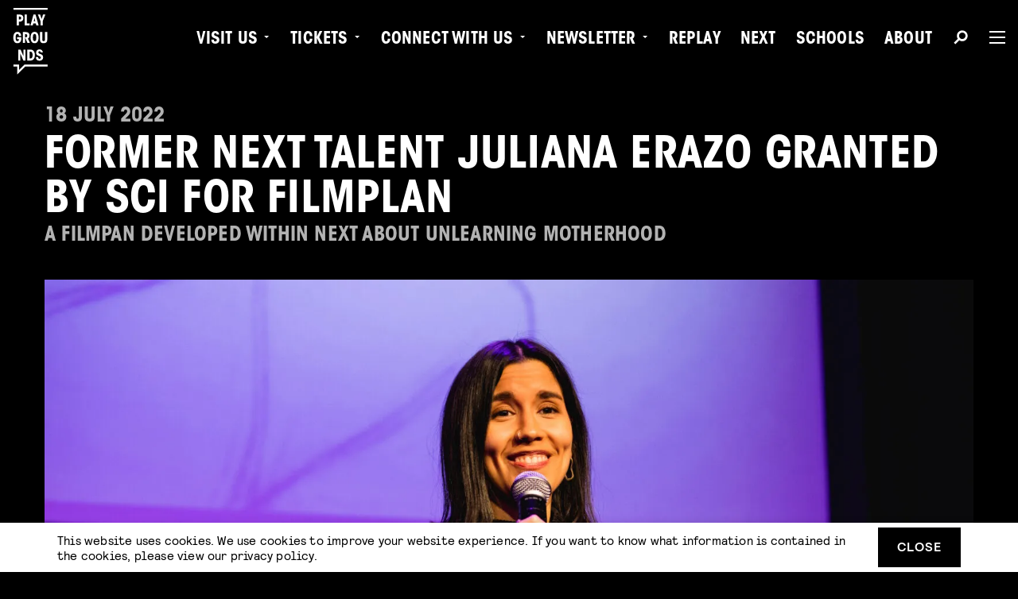

--- FILE ---
content_type: text/html; charset=UTF-8
request_url: https://weareplaygrounds.nl/former-next-talent-juliana-erazo-granted-by-sci-for-filmplan/
body_size: 12017
content:
<!doctype html><html class="no-js" lang="en"><head> <script type="text/javascript">
/* <![CDATA[ */
var gform;gform||(document.addEventListener("gform_main_scripts_loaded",function(){gform.scriptsLoaded=!0}),document.addEventListener("gform/theme/scripts_loaded",function(){gform.themeScriptsLoaded=!0}),window.addEventListener("DOMContentLoaded",function(){gform.domLoaded=!0}),gform={domLoaded:!1,scriptsLoaded:!1,themeScriptsLoaded:!1,isFormEditor:()=>"function"==typeof InitializeEditor,callIfLoaded:function(o){return!(!gform.domLoaded||!gform.scriptsLoaded||!gform.themeScriptsLoaded&&!gform.isFormEditor()||(gform.isFormEditor()&&console.warn("The use of gform.initializeOnLoaded() is deprecated in the form editor context and will be removed in Gravity Forms 3.1."),o(),0))},initializeOnLoaded:function(o){gform.callIfLoaded(o)||(document.addEventListener("gform_main_scripts_loaded",()=>{gform.scriptsLoaded=!0,gform.callIfLoaded(o)}),document.addEventListener("gform/theme/scripts_loaded",()=>{gform.themeScriptsLoaded=!0,gform.callIfLoaded(o)}),window.addEventListener("DOMContentLoaded",()=>{gform.domLoaded=!0,gform.callIfLoaded(o)}))},hooks:{action:{},filter:{}},addAction:function(o,r,e,t){gform.addHook("action",o,r,e,t)},addFilter:function(o,r,e,t){gform.addHook("filter",o,r,e,t)},doAction:function(o){gform.doHook("action",o,arguments)},applyFilters:function(o){return gform.doHook("filter",o,arguments)},removeAction:function(o,r){gform.removeHook("action",o,r)},removeFilter:function(o,r,e){gform.removeHook("filter",o,r,e)},addHook:function(o,r,e,t,n){null==gform.hooks[o][r]&&(gform.hooks[o][r]=[]);var d=gform.hooks[o][r];null==n&&(n=r+"_"+d.length),gform.hooks[o][r].push({tag:n,callable:e,priority:t=null==t?10:t})},doHook:function(r,o,e){var t;if(e=Array.prototype.slice.call(e,1),null!=gform.hooks[r][o]&&((o=gform.hooks[r][o]).sort(function(o,r){return o.priority-r.priority}),o.forEach(function(o){"function"!=typeof(t=o.callable)&&(t=window[t]),"action"==r?t.apply(null,e):e[0]=t.apply(null,e)})),"filter"==r)return e[0]},removeHook:function(o,r,t,n){var e;null!=gform.hooks[o][r]&&(e=(e=gform.hooks[o][r]).filter(function(o,r,e){return!!(null!=n&&n!=o.tag||null!=t&&t!=o.priority)}),gform.hooks[o][r]=e)}});
/* ]]> */
</script>
<meta charset="utf-8"/><meta http-equiv="x-ua-compatible" content="ie=edge"><meta name="viewport" content="width=device-width, initial-scale=1.0"><link rel="shortcut icon" href="https://weareplaygrounds.nl/content/themes/playgrounds/public/assets/img/favicons/favicon.ico"><link rel="icon" sizes="16x16 32x32 64x64" href="https://weareplaygrounds.nl/content/themes/playgrounds/public/assets/img/favicons/favicon.ico"><link rel="icon" type="image/png" sizes="196x196" href="https://weareplaygrounds.nl/content/themes/playgrounds/public/assets/img/favicons/favicon-192.png"><link rel="icon" type="image/png" sizes="160x160" href="https://weareplaygrounds.nl/content/themes/playgrounds/public/assets/img/favicons/favicon-160.png"><link rel="icon" type="image/png" sizes="96x96" href="https://weareplaygrounds.nl/content/themes/playgrounds/public/assets/img/favicons/favicon-96.png"><link rel="icon" type="image/png" sizes="64x64" href="https://weareplaygrounds.nl/content/themes/playgrounds/public/assets/img/favicons/favicon-64.png"><link rel="icon" type="image/png" sizes="32x32" href="https://weareplaygrounds.nl/content/themes/playgrounds/public/assets/img/favicons/favicon-32.png"><link rel="icon" type="image/png" sizes="16x16" href="https://weareplaygrounds.nl/content/themes/playgrounds/public/assets/img/favicons/favicon-16.png"><link rel="apple-touch-icon" href="https://weareplaygrounds.nl/content/themes/playgrounds/public/assets/img/favicons/favicon-57.png"><link rel="apple-touch-icon" sizes="114x114" href="https://weareplaygrounds.nl/content/themes/playgrounds/public/assets/img/favicons/favicon-114.png"><link rel="apple-touch-icon" sizes="72x72" href="https://weareplaygrounds.nl/content/themes/playgrounds/public/assets/img/favicons/favicon-72.png"><link rel="apple-touch-icon" sizes="144x144" href="https://weareplaygrounds.nl/content/themes/playgrounds/public/assets/img/favicons/favicon-144.png"><link rel="apple-touch-icon" sizes="60x60" href="https://weareplaygrounds.nl/content/themes/playgrounds/public/assets/img/favicons/favicon-60.png"><link rel="apple-touch-icon" sizes="120x120" href="https://weareplaygrounds.nl/content/themes/playgrounds/public/assets/img/favicons/favicon-120.png"><link rel="apple-touch-icon" sizes="76x76" href="https://weareplaygrounds.nl/content/themes/playgrounds/public/assets/img/favicons/favicon-76.png"><link rel="apple-touch-icon" sizes="152x152" href="https://weareplaygrounds.nl/content/themes/playgrounds/public/assets/img/favicons/favicon-152.png"><link rel="apple-touch-icon" sizes="180x180" href="https://weareplaygrounds.nl/content/themes/playgrounds/public/assets/img/favicons/favicon-180.png"><meta name="msapplication-TileColor" content="#FFFFFF"><meta name="msapplication-TileImage" content="https://weareplaygrounds.nl/content/themes/playgrounds/public/assets/img/favicons/favicon-144.png"><meta name="msapplication-config" content="https://weareplaygrounds.nl/content/themes/playgrounds/public/assets/img/favicons/browserconfig.xml"><meta name='robots' content='index, follow, max-image-preview:large, max-snippet:-1, max-video-preview:-1' /><!-- This site is optimized with the Yoast SEO plugin v26.7 - https://yoast.com/wordpress/plugins/seo/ --><title>FORMER NEXT TALENT JULIANA ERAZO GRANTED BY SCI FOR FILMPLAN - Playgrounds</title><link rel="canonical" href="https://weareplaygrounds.nl/former-next-talent-juliana-erazo-granted-by-sci-for-filmplan/" /><meta property="og:locale" content="en_US" /><meta property="og:type" content="article" /><meta property="og:title" content="FORMER NEXT TALENT JULIANA ERAZO GRANTED BY SCI FOR FILMPLAN - Playgrounds" /><meta property="og:url" content="https://weareplaygrounds.nl/former-next-talent-juliana-erazo-granted-by-sci-for-filmplan/" /><meta property="og:site_name" content="Playgrounds" /><meta property="article:publisher" content="https://www.facebook.com/playgroundsfestival/" /><meta property="article:published_time" content="2022-07-18T09:06:58+00:00" /><meta property="og:image" content="https://weareplaygrounds.nl/content/uploads/2018/02/logo.png" /><meta property="og:image:width" content="512" /><meta property="og:image:height" content="512" /><meta property="og:image:type" content="image/png" /><meta name="author" content="Milou" /><meta name="twitter:card" content="summary_large_image" /><meta name="twitter:creator" content="@playgroundsfest" /><meta name="twitter:site" content="@playgroundsfest" /><meta name="twitter:label1" content="Written by" /><meta name="twitter:data1" content="Milou" /><script type="application/ld+json" class="yoast-schema-graph">{"@context":"https://schema.org","@graph":[{"@type":"Article","@id":"https://weareplaygrounds.nl/former-next-talent-juliana-erazo-granted-by-sci-for-filmplan/#article","isPartOf":{"@id":"https://weareplaygrounds.nl/former-next-talent-juliana-erazo-granted-by-sci-for-filmplan/"},"author":{"name":"Milou","@id":"https://weareplaygrounds.nl/#/schema/person/6d99a3b740f872f7b3618a9c9eae667e"},"headline":"FORMER NEXT TALENT JULIANA ERAZO GRANTED BY SCI FOR FILMPLAN","datePublished":"2022-07-18T09:06:58+00:00","mainEntityOfPage":{"@id":"https://weareplaygrounds.nl/former-next-talent-juliana-erazo-granted-by-sci-for-filmplan/"},"wordCount":10,"publisher":{"@id":"https://weareplaygrounds.nl/#organization"},"articleSection":["News","Explore"],"inLanguage":"en-US"},{"@type":"WebPage","@id":"https://weareplaygrounds.nl/former-next-talent-juliana-erazo-granted-by-sci-for-filmplan/","url":"https://weareplaygrounds.nl/former-next-talent-juliana-erazo-granted-by-sci-for-filmplan/","name":"FORMER NEXT TALENT JULIANA ERAZO GRANTED BY SCI FOR FILMPLAN - Playgrounds","isPartOf":{"@id":"https://weareplaygrounds.nl/#website"},"datePublished":"2022-07-18T09:06:58+00:00","breadcrumb":{"@id":"https://weareplaygrounds.nl/former-next-talent-juliana-erazo-granted-by-sci-for-filmplan/#breadcrumb"},"inLanguage":"en-US","potentialAction":[{"@type":"ReadAction","target":["https://weareplaygrounds.nl/former-next-talent-juliana-erazo-granted-by-sci-for-filmplan/"]}]},{"@type":"BreadcrumbList","@id":"https://weareplaygrounds.nl/former-next-talent-juliana-erazo-granted-by-sci-for-filmplan/#breadcrumb","itemListElement":[{"@type":"ListItem","position":1,"name":"Home","item":"https://weareplaygrounds.nl/"},{"@type":"ListItem","position":2,"name":"FORMER NEXT TALENT JULIANA ERAZO GRANTED BY SCI FOR FILMPLAN"}]},{"@type":"WebSite","@id":"https://weareplaygrounds.nl/#website","url":"https://weareplaygrounds.nl/","name":"Playgrounds","description":"Imagine Everything","publisher":{"@id":"https://weareplaygrounds.nl/#organization"},"potentialAction":[{"@type":"SearchAction","target":{"@type":"EntryPoint","urlTemplate":"https://weareplaygrounds.nl/?s={search_term_string}"},"query-input":{"@type":"PropertyValueSpecification","valueRequired":true,"valueName":"search_term_string"}}],"inLanguage":"en-US"},{"@type":"Organization","@id":"https://weareplaygrounds.nl/#organization","name":"Playgrounds","url":"https://weareplaygrounds.nl/","logo":{"@type":"ImageObject","inLanguage":"en-US","@id":"https://weareplaygrounds.nl/#/schema/logo/image/","url":"https://weareplaygrounds.nl/content/uploads/2018/02/logo.png","contentUrl":"https://weareplaygrounds.nl/content/uploads/2018/02/logo.png","width":512,"height":512,"caption":"Playgrounds"},"image":{"@id":"https://weareplaygrounds.nl/#/schema/logo/image/"},"sameAs":["https://www.facebook.com/playgroundsfestival/","https://x.com/playgroundsfest","https://www.instagram.com/playgrounds_festival/"]},{"@type":"Person","@id":"https://weareplaygrounds.nl/#/schema/person/6d99a3b740f872f7b3618a9c9eae667e","name":"Milou","image":{"@type":"ImageObject","inLanguage":"en-US","@id":"https://weareplaygrounds.nl/#/schema/person/image/","url":"https://secure.gravatar.com/avatar/2bcf265b92bc9336036f53f0caa006b553165322f9025fec147e8d312dac3937?s=96&d=mm&r=g","contentUrl":"https://secure.gravatar.com/avatar/2bcf265b92bc9336036f53f0caa006b553165322f9025fec147e8d312dac3937?s=96&d=mm&r=g","caption":"Milou"}}]}</script><!-- / Yoast SEO plugin. --><link rel='dns-prefetch' href='//weareplaygrounds.nl' /><link rel='dns-prefetch' href='//www.googletagmanager.com' /><link rel="alternate" title="oEmbed (JSON)" type="application/json+oembed" href="https://weareplaygrounds.nl/wp-json/oembed/1.0/embed?url=https%3A%2F%2Fweareplaygrounds.nl%2Fformer-next-talent-juliana-erazo-granted-by-sci-for-filmplan%2F" /><link rel="alternate" title="oEmbed (XML)" type="text/xml+oembed" href="https://weareplaygrounds.nl/wp-json/oembed/1.0/embed?url=https%3A%2F%2Fweareplaygrounds.nl%2Fformer-next-talent-juliana-erazo-granted-by-sci-for-filmplan%2F&#038;format=xml" /><style id='wp-img-auto-sizes-contain-inline-css' type='text/css'>
img:is([sizes=auto i],[sizes^="auto," i]){contain-intrinsic-size:3000px 1500px}
/*# sourceURL=wp-img-auto-sizes-contain-inline-css */
</style><link rel='stylesheet' id='wpmf-gallery-popup-style-css' href='https://weareplaygrounds.nl/content/plugins/wp-media-folder/assets/css/display-gallery/magnific-popup.css?ver=0.9.9' type='text/css' media='all' /><link rel='stylesheet' id='wpmf-gallery-style-css' href='https://weareplaygrounds.nl/content/plugins/wp-media-folder/assets/css/display-gallery/style-display-gallery.css?ver=6.1.9' type='text/css' media='all' /><link rel='stylesheet' id='wpmf-slick-style-css' href='https://weareplaygrounds.nl/content/plugins/wp-media-folder/assets/js/slick/slick.css?ver=6.1.9' type='text/css' media='all' /><link rel='stylesheet' id='wpmf-slick-theme-style-css' href='https://weareplaygrounds.nl/content/plugins/wp-media-folder/assets/js/slick/slick-theme.css?ver=6.1.9' type='text/css' media='all' /><link rel='stylesheet' id='css-css' href='https://weareplaygrounds.nl/content/themes/playgrounds/public/css/app.css?ver=2.1.23' type='text/css' media='' /><script type="text/javascript" src="https://weareplaygrounds.nl/wordpress/wp-includes/js/jquery/jquery.min.js?ver=3.7.1" id="jquery-core-js"></script><link rel="https://api.w.org/" href="https://weareplaygrounds.nl/wp-json/" /><link rel="alternate" title="JSON" type="application/json" href="https://weareplaygrounds.nl/wp-json/wp/v2/posts/13899" /><link rel="EditURI" type="application/rsd+xml" title="RSD" href="https://weareplaygrounds.nl/wordpress/xmlrpc.php?rsd" /><link rel='shortlink' href='https://weareplaygrounds.nl/?p=13899' /><meta name="generator" content="Site Kit by Google 1.170.0" /><!-- Google Tag Manager snippet added by Site Kit --><script type="text/javascript">
/* <![CDATA[ */

			( function( w, d, s, l, i ) {
				w[l] = w[l] || [];
				w[l].push( {'gtm.start': new Date().getTime(), event: 'gtm.js'} );
				var f = d.getElementsByTagName( s )[0],
					j = d.createElement( s ), dl = l != 'dataLayer' ? '&l=' + l : '';
				j.async = true;
				j.src = 'https://www.googletagmanager.com/gtm.js?id=' + i + dl;
				f.parentNode.insertBefore( j, f );
			} )( window, document, 'script', 'dataLayer', 'GTM-TMJ27TV' );
			
/* ]]> */
</script><!-- End Google Tag Manager snippet added by Site Kit --><script>
	var $ = jQuery.noConflict();
var HOME_URL = "https://weareplaygrounds.nl";
var TEMPLATE_DIR_URI = "https://weareplaygrounds.nl/content/themes/playgrounds";
</script><script>


// Facebook pixel
!function(f,b,e,v,n,t,s)
{if(f.fbq)return;n=f.fbq=function(){n.callMethod?
n.callMethod.apply(n,arguments):n.queue.push(arguments)};
if(!f._fbq)f._fbq=n;n.push=n;n.loaded=!0;n.version='2.0';
n.queue=[];t=b.createElement(e);t.async=!0;
t.src=v;s=b.getElementsByTagName(e)[0];
s.parentNode.insertBefore(t,s)}(window,document,'script',
'https://connect.facebook.net/en_US/fbevents.js');
    fbq('init', '243669062684952');
fbq('track', 'PageView');

</script><noscript><img height="1" width="1" src="https://www.facebook.com/tr?id=243669062684952&ev=PageView&noscript=1"/></noscript><style type="text/css">

  [data-custom-colors],
  [data-custom-colors] [data-custom-bg-color] {
    background: var(--sb-background-color) !important;
  }
  [data-custom-colors] [data-custom-font-color],
  [data-custom-colors] [data-custom-font-color] a:not(.button),
  [data-custom-colors] [data-custom-font-color] .button.v_transparent {
    color: var(--sb-text-color) !important;
  }
  [data-custom-colors] [data-custom-font-color] a:not(.button) {
    color: var(--sb-text-color) !important;
  }

</style></head><body class="wp-singular post-template-default single single-post postid-13899 single-format-standard wp-theme-playgrounds 	v_scheme_dark
" data-custom-bg-color><nav data-m-type="menu-1" data-custom-font-color data-custom-bg-color><div class="sb_menu-1_container" data-custom-bg-color><div class="sb_menu-1_logo_container"><a href="https://weareplaygrounds.nl" class="sb_menu-1_logo_link" aria-label="Playgrounds"><svg class="playgrounds_logo" xmlns="http://www.w3.org/2000/svg" viewbox="0 0 375 300"><title>
							Playgrounds logo
						</title><path fill="currentColor" id="logo_top-line" d="M310.86,0H62.93V13.67H310.86Z"/><path fill="currentColor" id="logo_play" d="M127.66,54.32C123,49.93,116.5,47.67,109,47.67H86.51V127H102.8V99.35H109c7.52,0,14.1-2.26,18.71-6.65S135,81.78,135,73.51,132.32,58.71,127.66,54.32ZM115.88,81.76c-1.49,1.81-3.85,2.58-7.08,2.58h-6V62.68h6c3.2,0,5.47.71,7.08,2.45s2.37,4.43,2.37,8.38S117.37,80,115.88,81.76Zm27.81-34.09H160V112h20.79v15h-37.1Zm79.4,0h-15L186.44,127H203l3.79-15.12H225L229.1,127h16.51ZM210.84,96.93l5-25.93L221,96.93Zm48.33-1.59L240,47.67h16.73L267.38,80l10.39-32.37h16.72L275.41,95.28V127H259.12Z"/><path fill="currentColor" id="logo_grou" d="M102.75,203.15a18.82,18.82,0,0,0-1.75-8.26c-1.94-3.73-4.51-6.21-9.33-6.21-8.58,0-13,7.4-13,26.17,0,19.08,4.06,26.15,13,26.15a9.72,9.72,0,0,0,8.69-4.51c1.81-2.77,2.45-6.33,2.35-10.18H89.12v-15h30.36v15.35c0,16.62-10.62,29.37-27.77,29.37C71.33,256,62,240.57,62,214.85c0-24.66,9.88-41.18,29.71-41.18,16.6,0,26.81,11.14,27.77,29.48Zm28-28h20.57c11.24,0,18.43,2.88,21.86,7a27.18,27.18,0,0,1,6.44,18.32,29.27,29.27,0,0,1-2.35,12,21.58,21.58,0,0,1-9.33,10.41l15,31.62H164.71l-17.47-40.3c1.82,0,2.78,0,4.08-.11,2.9-.22,6-1,8-3a12.34,12.34,0,0,0,3.53-9.12c0-3.86-.74-7.16-3.74-9.65-1.72-1.48-4.4-2.13-8.36-2.13H147V254.5H130.73Zm85.53-1.51c-19.48,0-29.13,16.3-29.13,41.05l0,.16c0,24.86,9.6,41.15,29.13,41.15s29.2-16.3,29.2-41.18S235.76,173.64,216.28,173.64Zm0,67.33c-8.34,0-12.41-7.07-12.41-26.07v-.08c0-19.11,4-26.17,12.41-26.17s12.45,7.09,12.45,26.17S224.62,241,216.28,241ZM272,175.15v54c0,4,.63,6.87,2.24,8.7s4,2.79,7.61,2.79,6.13-.86,7.73-2.79,2.13-4.73,2.13-8.7v-54H308v56.71c0,7-1.7,13.06-5.91,17.25S291.33,256,281.78,256s-16.07-2.58-20.25-6.86-5.9-10.29-5.9-17.25V175.18Z"/><path fill="currentColor" id="logo_nds" d="M135.18,349.32V302.65h14.38V382H135l-22.29-50.8V382H98.29V302.65h16.52Zm75.56-35c-5.22-7.16-12.84-11.71-24.53-11.71H163.37V382h23.37c21.12,0,31.86-18,31.86-39.64C218.6,331.52,216,321.52,210.74,314.36Zm-24,52.64h-7.06V317.69h6.53c6.11,0,9.54,2.36,12,6.64s3.65,10.49,3.65,18C201.87,350.7,199.92,367,186.74,367Zm55.43-10c.21,8.26,3,12.12,10.09,12.12,6,0,9.21-3.74,9.21-9.45,0-7.15-8.57-8.88-17.16-12.19s-17.16-8.4-17.16-21.77c0-15,9.23-24.68,24.35-24.68,14.69,0,22.84,7.09,25.19,22.74H260.83c-.2-5.78-3.44-9.23-8.68-9.23s-8.26,3.85-8.26,8.69c0,7.51,8.57,8.88,17.14,12.32s17.16,8.8,17.16,23.93c0,14.89-11.15,24-26.25,24-18.13,0-26.08-9.75-26.08-26.49Z"/><path fill="currentColor" id="logo_bottom-line" d="M143.08,411.36,104,450.49V411.36H62.93V425H90.29v58.5L148.74,425H310.86V411.36Z"/></svg></a></div><div class="sb_menu-1_content_container"><div class="sb_menu-1_content_inner"><div class="sb_menu-1_menu_primary"><ul class="dropdown menu" data-dropdown-menu data-alignment="right"><li class="menu-item menu-item-type-custom menu-item-object-custom menu-item-has-children"><a href="#"  class="">
									Visit us
								</a><ul class="menu" data-custom-bg-color><li data-custom-font-color><a href="https://weareplaygrounds.nl/event/the-art-department-eindhoven-2026/" >
													The Art Department Eindhoven 2026
												</a></li><li data-custom-font-color><a href="https://weareplaygrounds.nl/event/playgrounds-international-film-festival-2026/" >
													PIFF 2026
												</a></li></ul></li><li class="menu-item menu-item-type-custom menu-item-object-custom menu-item-has-children"><a href="#"  class="">
									Tickets
								</a><ul class="menu" data-custom-bg-color><li data-custom-font-color><a href="https://plgr.nl/tadevent" >
													The Art Department Eindhoven 2026
												</a></li></ul></li><li class="menu-item menu-item-type-custom menu-item-object-custom menu-item-has-children"><a href="#"  class="">
									Connect with Us
								</a><ul class="menu" data-custom-bg-color><li data-custom-font-color><a href="https://discord.com/invite/nuQYPRCbQd" >
													Discord
												</a></li><li data-custom-font-color><a href="https://weareplaygrounds.nl/welcome-playgrounds-app/" >
													PLGR App
												</a></li></ul></li><li class="menu-item menu-item-type-custom menu-item-object-custom menu-item-has-children"><a href="#"  class="">
									Newsletter
								</a><ul class="menu" data-custom-bg-color><li data-custom-font-color><a href="https://weareplaygrounds.nl/join-our-newsletter/" >
													Newsletter Playgrounds
												</a></li><li data-custom-font-color><a href="https://weareplaygrounds.nl/join-our-plgr-next-newsletter/" >
													Newsletter Next
												</a></li></ul></li><li class="menu-item menu-item-type-custom menu-item-object-custom"><a href="https://weareplaygrounds.filmchief.com/replay/"  target="_blank" class="">
									Replay
								</a></li><li class="menu-item menu-item-type-custom menu-item-object-custom"><a href="https://weareplaygrounds.nl/next/"  class="">
									Next
								</a></li><li class="menu-item menu-item-type-post_type menu-item-object-page"><a href="https://weareplaygrounds.nl/schools/"  class="">
									Schools
								</a></li><li class="menu-item menu-item-type-post_type menu-item-object-page"><a href="https://weareplaygrounds.nl/about/"  class="">
									About
								</a></li></ul><div class="sb_menu-1_socials"><div class="sb_socials"></div></div><button class="sb_menu-1_search-btn" aria-label="Search" data-open-search-overlay data-custom-font-color><span class="sb_svg-container"><svg role="img"><use xmlns:xlink="http://www.w3.org/1999/xlink" xlink:href="https://weareplaygrounds.nl/content/themes/playgrounds/public/assets/static/symbols.svg?v=2.1.23#icon_ui_search"></use></svg></span></button><button class="sb_menu-1_hamburger-btn" aria-label="Menu" data-open-hamburger-overlay data-custom-font-color><span class="burger-icon"></span></button></div></div></div></div></nav><div class="sb_menu-1_search-overlay"><button class="sb_menu-1_search-overlay_close" aria-label="Close" data-close-search-overlay><span class="sb_svg-container"><svg role="img"><use xmlns:xlink="http://www.w3.org/1999/xlink" xlink:href="https://weareplaygrounds.nl/content/themes/playgrounds/public/assets/static/symbols.svg?v=2.1.23#icon_ui_close"></use></svg></span></button><div class="sb_menu-1_search-overlay_content"><form action="https://weareplaygrounds.nl" role="search" class="sb_menu-1_search-overlay_form"><input name="s" type="s" id="input-search" autocomplete="off" placeholder="Search"><button class="sb_btn-container" id="btn-input-search" aria-label="Search"><span class="button v_transparent v_is-icon a_padding-right-0"><span class="sb_svg-container"><svg role="img"><use xmlns:xlink="http://www.w3.org/1999/xlink" xlink:href="https://weareplaygrounds.nl/content/themes/playgrounds/public/assets/static/symbols.svg?v=2.1.23#icon_ui_search"></use></svg></span></span></button><img src="[data-uri]" class="sb_spinner"></form></div></div><div class="sb_menu-1_hamburger-overlay" data-custom-bg-color><div class="sb_menu-1_hamburger-overlay_container"><div class="sb_menu-1_hamburger-overlay_content"><div class="sb_menu-1_hamburger-overlay_content_inner"><div class="sb_menu-1_menu-overlay_primary show-for-medium"><ul class="dropdown menu" data-dropdown-menu data-alignment="right"><li class="menu-item menu-item-type-post_type menu-item-object-page"><a href="https://weareplaygrounds.nl/the-art-department/" data-custom-font-color>
									The Art Department
								</a></li><li class="menu-item menu-item-type-post_type menu-item-object-page"><a href="https://weareplaygrounds.nl/in-motion-festival/" data-custom-font-color>
									In Motion
								</a></li><li class="menu-item menu-item-type-custom menu-item-object-custom"><a href="https://replay.weareplaygrounds.nl" data-custom-font-color>
									RePlay
								</a></li><li class="menu-item menu-item-type-custom menu-item-object-custom"><a href="https://dutchgameweek.nl/" data-custom-font-color>
									Dutch Game Week
								</a></li><li class="menu-item menu-item-type-custom menu-item-object-custom"><a href="https://weareplaygrounds.nl/event/illustrada-2025/" data-custom-font-color>
									Illustrada
								</a></li><li class="menu-item menu-item-type-custom menu-item-object-custom"><a href="https://www.youtube.com/@WeArePlaygrounds" data-custom-font-color>
									Playgrounds TV
								</a></li><li class="menu-item menu-item-type-post_type menu-item-object-page"><a href="https://weareplaygrounds.nl/next/" data-custom-font-color>
									Next Talent Program &#038; Hub
								</a></li><li class="menu-item menu-item-type-custom menu-item-object-custom"><a href="https://weareplaygrounds.nl/explore/" data-custom-font-color>
									Explore
								</a></li></ul></div><div class="sb_menu-1_menu-overlay_secondary show-for-medium"><ul class="dropdown menu" data-dropdown-menu data-alignment="right"><li class="menu-item menu-item-type-post_type menu-item-object-page menu-item-home"><a href="https://weareplaygrounds.nl/" data-custom-font-color>
									Home
								</a></li><li class="menu-item menu-item-type-post_type menu-item-object-page"><a href="https://weareplaygrounds.nl/news/" data-custom-font-color>
									News
								</a></li><li class="menu-item menu-item-type-post_type menu-item-object-page"><a href="https://weareplaygrounds.nl/about/" data-custom-font-color>
									About
								</a></li><li class="menu-item menu-item-type-post_type menu-item-object-page"><a href="https://weareplaygrounds.nl/contact/" data-custom-font-color>
									Contact
								</a></li><li class="menu-item menu-item-type-post_type menu-item-object-page"><a href="https://weareplaygrounds.nl/jobs/" data-custom-font-color>
									Jobs
								</a></li><li class="menu-item menu-item-type-post_type menu-item-object-page"><a href="https://weareplaygrounds.nl/volunteers/" data-custom-font-color>
									Join as volunteer
								</a></li><li class="menu-item menu-item-type-post_type menu-item-object-page"><a href="https://weareplaygrounds.nl/press/" data-custom-font-color>
									Press
								</a></li><li class="menu-item menu-item-type-post_type menu-item-object-page"><a href="https://weareplaygrounds.nl/code-of-conduct/" data-custom-font-color>
									Code of conduct
								</a></li><li class="menu-item menu-item-type-post_type menu-item-object-page"><a href="https://weareplaygrounds.nl/terms-conditions/" data-custom-font-color>
									Terms &#038; conditions
								</a></li><li class="menu-item menu-item-type-post_type menu-item-object-page"><a href="https://weareplaygrounds.nl/privacy-statement/" data-custom-font-color>
									Privacy statement
								</a></li></ul></div><div class="sb_menu-1_menu-overlay_mobile hide-for-medium"><div class="sb_menu-1_menu-overlay_mobile_hightlighted-links"><ul></ul></div><ul class="vertical menu drilldown" data-drilldown data-auto-height="true" data-back-button="&lt;li class&#x3D;&quot;js-drilldown-back&quot;&gt;&lt;button tabindex&#x3D;&quot;0&quot;&gt;Back&lt;/button&gt;&lt;/li&gt;"><li class="menu-item menu-item-type-post_type menu-item-object-page menu-item-home"><a href="https://weareplaygrounds.nl/" data-custom-font-color>
									Home
								</a></li><li class="menu-item menu-item-type-custom menu-item-object-custom menu-item-has-children"><a href="#" data-custom-font-color>
									Visit Us
								</a><ul class="menu vertical nested"><li><a href="https://weareplaygrounds.nl/event/the-art-department-eindhoven-2026/">
													The Art Department Eindhoven 2026
												</a></li><li><a href="https://weareplaygrounds.nl/event/playgrounds-international-film-festival-2026/">
													PIFF 2026
												</a></li></ul></li><li class="menu-item menu-item-type-custom menu-item-object-custom menu-item-has-children"><a href="#" data-custom-font-color>
									Tickets
								</a><ul class="menu vertical nested"><li><a href="https://plgr.nl/tadevent">
													The Art Department Eindhoven 2026
												</a></li></ul></li><li class="menu-item menu-item-type-custom menu-item-object-custom menu-item-has-children"><a href="#" data-custom-font-color>
									Connect with Us
								</a><ul class="menu vertical nested"><li><a href="https://discord.com/invite/nuQYPRCbQd">
													Discord
												</a></li><li><a href="https://plgr.nl/playapp">
													PLGR App
												</a></li></ul></li><li class="menu-item menu-item-type-custom menu-item-object-custom"><a href="https://weareplaygrounds.nl/join-our-newsletter/" data-custom-font-color>
									Newsletter
								</a></li><li class="menu-item menu-item-type-custom menu-item-object-custom"><a href="https://weareplaygrounds.filmchief.com/replay/" data-custom-font-color>
									RePlay
								</a></li><li class="menu-item menu-item-type-custom menu-item-object-custom"><a href="https://weareplaygrounds.nl/next/" data-custom-font-color>
									Next
								</a></li><li class="menu-item menu-item-type-post_type menu-item-object-page"><a href="https://weareplaygrounds.nl/schools/" data-custom-font-color>
									Schools
								</a></li><li class="menu-item menu-item-type-post_type menu-item-object-page"><a href="https://weareplaygrounds.nl/about/" data-custom-font-color>
									About
								</a></li></ul></div></div></div></div></div><main class="sb_main-container" role="main"><section data-s-type="hero-post" class="sb_content "><div class="sb_hero_top"><div class="sb_hero_top_inner"><div class="sb_hero_top_meta"><div class="sb_hero_top_subtitle">
						18 July 2022
					</div><div class="sb_hero_top_title"><h1>FORMER NEXT TALENT JULIANA ERAZO GRANTED BY SCI FOR FILMPLAN</h1></div><div class="sb_hero_top_subtitle">
						A filmpan developed within Next about Unlearning Motherhood 
					</div></div></div></div><div class="sb_hero_image"><picture class="sb_hero_image_picture"><source srcset="https://weareplaygrounds.nl/content/uploads/2022/06/20220421_Playgrounds_WillekeMachiels_HR_181_1G1A3734-1000x667.webp 1000w, https://weareplaygrounds.nl/content/uploads/2022/06/20220421_Playgrounds_WillekeMachiels_HR_181_1G1A3734-1600x1067.webp 1600w" type="image/webp"><source srcset="https://weareplaygrounds.nl/content/uploads/2022/06/20220421_Playgrounds_WillekeMachiels_HR_181_1G1A3734-1000x667.jpg 1000w, https://weareplaygrounds.nl/content/uploads/2022/06/20220421_Playgrounds_WillekeMachiels_HR_181_1G1A3734-1600x1067.jpg 1600w" type="image/jpeg"><img class="sb_hero_image_picture_image" src="https://weareplaygrounds.nl/content/uploads/2022/06/20220421_Playgrounds_WillekeMachiels_HR_181_1G1A3734-1000x667.jpg" alt="" width="2560" height="1708" loading="lazy"/></picture></div><div class="sb_hero_content"><div class="sb_hero_content_inner"><div class="sb_hero_content_description"><p><i data-stringify-type="italic">Unlearning Motherhood</i> is a transdisciplinary animation documentary in which illustrator Juliana Erazo explores unconventional experiences of motherhood. Erazo developed this filmplan within the Next program. Stimuleringsfonds Creatieve Industrie (NL) decided to financially support the project of Erazo with a grant of €36.950 within the field of Design.</p></div></div></div></section><section data-s-type="content" class="sb_content a_padding-top-40 a_padding-bottom-40 no-responsiveness a_bg_brand-black " data-anime-type="transform-in"
><div class="sb_content_container a_max-width-1200" data-anime-elem><div class="sb_content_columns sb_content_flex a_flex-wrap_wrap" ><div class="sb_content_1-2"><p>The project consists of a short animated documentary that follows the motherhood experiences of six cisgender and transgender women. By discussing topics such as adoption, abortion, transgender motherhood, being childless and motherhood regrets, <i data-stringify-type="italic">Unlearning Motherhood</i> addresses how diverse motherhood is. With the project, Erazo wants to explore the genre and form of the animated documentary and create social impact by encouraging the audience to see the concept of motherhood as something that can have a fluid and open meaning.</p></div><div class="sb_content_1-2"><p>The documentary will be presented through screenings, Q&amp;As and an AR installation that invites the audience to interact with the research. Within the project, Erazo works together with various partners, including We Are Playgrounds, BROET Film Platform, Kaboom Animation Festival and TAC Eindhoven.Toekenning van 36.950 in de regeling Vormgeving</p></div></div></div></section><section data-s-type="share" class="sb_content a_padding-top-20 a_padding-bottom-20" data-anime-type="none"><div class="sb_content_container a_max-width-800"><div class="sb_share_content"><div class="sb_share_content_text">share</div><div class="sb_share_content_links"><a href="mailto:?&subject=Check out - FORMER NEXT TALENT JULIANA ERAZO GRANTED BY SCI FOR FILMPLAN - on Playgrounds&body=https://weareplaygrounds.nl/former-next-talent-juliana-erazo-granted-by-sci-for-filmplan/" class="sb_share_content_link" target="_blank"><div class="sb_share_content_link_icon"><span class="sb_svg-container"><svg role="img"><use xmlns:xlink="http://www.w3.org/1999/xlink" xlink:href="https://weareplaygrounds.nl/content/themes/playgrounds/public/assets/static/symbols.svg?v=2.1.23#icon_ui_mail"></use></svg></span></div></a><a href="https://www.facebook.com/sharer/sharer.php?u=https://weareplaygrounds.nl/former-next-talent-juliana-erazo-granted-by-sci-for-filmplan/" class="sb_share_content_link" target="_blank"><div class="sb_share_content_link_icon"><span class="sb_svg-container"><svg role="img"><use xmlns:xlink="http://www.w3.org/1999/xlink" xlink:href="https://weareplaygrounds.nl/content/themes/playgrounds/public/assets/static/symbols.svg?v=2.1.23#icon_ui_facebook"></use></svg></span></div></a><a href="https://twitter.com/intent/tweet?text=Check out FORMER NEXT TALENT JULIANA ERAZO GRANTED BY SCI FOR FILMPLAN on Playgrounds - &url=https://weareplaygrounds.nl/former-next-talent-juliana-erazo-granted-by-sci-for-filmplan/" class="sb_share_content_link" target="_blank"><div class="sb_share_content_link_icon"><span class="sb_svg-container"><svg role="img"><use xmlns:xlink="http://www.w3.org/1999/xlink" xlink:href="https://weareplaygrounds.nl/content/themes/playgrounds/public/assets/static/symbols.svg?v=2.1.23#icon_ui_twitter"></use></svg></span></div></a><a href="https://www.linkedin.com/shareArticle?mini=true&url=https://weareplaygrounds.nl/former-next-talent-juliana-erazo-granted-by-sci-for-filmplan/&title=FORMER NEXT TALENT JULIANA ERAZO GRANTED BY SCI FOR FILMPLAN&summary=Unlearning Motherhood is a transdisciplinary animation documentary in which illustrator Juliana Erazo explores unconventional experiences of motherhood. Erazo developed this filmplan within the Next program. Stimuleringsfonds Creatieve Industrie (NL) decided to financially support the project of Erazo with a grant of €36.950 within the field of Design.
&source=" class="sb_share_content_link" target="_blank"><div class="sb_share_content_link_icon"><span class="sb_svg-container"><svg role="img"><use xmlns:xlink="http://www.w3.org/1999/xlink" xlink:href="https://weareplaygrounds.nl/content/themes/playgrounds/public/assets/static/symbols.svg?v=2.1.23#icon_ui_linkedin"></use></svg></span></div></a></div></div></div></section></main><footer data-f-type="footer"><div class="sb_footer_logo"><a href="https://weareplaygrounds.nl" class="sb_footer_logo_link" aria-label="Go to homepage"><svg role="img"><use xmlns:xlink="http://www.w3.org/1999/xlink" xlink:href="https://weareplaygrounds.nl/content/themes/playgrounds/public/assets/static/symbols.svg?v=2.1.23#icon_ui_logo-lines"></use></svg></a></div><div class="sb_footer_primary"><div class="sb_footer_menu"><ul><li><a href="https://weareplaygrounds.nl/code-of-conduct/" >Code of Conduct</a></li><li><a href="https://weareplaygrounds.nl/terms-conditions/" >Terms & Conditions</a></li><li><a href="https://weareplaygrounds.nl/privacy-statement/" >Privacy Statement</a></li></ul></div><div class="sb_footer_socials"><div class="sb_socials"><a href="https://www.instagram.com/weareplaygrounds/" class="sb_socials_link" target="_blank" aria-label="Instagram"><svg role="img"><use xmlns:xlink="http://www.w3.org/1999/xlink" xlink:href="https://weareplaygrounds.nl/content/themes/playgrounds/public/assets/static/symbols.svg?v=2.1.23#icon_ui_instagram"></use></svg></a><a href="https://nl-nl.facebook.com/playgroundsfestival/" class="sb_socials_link" target="_blank" aria-label="Facebook"><svg role="img"><use xmlns:xlink="http://www.w3.org/1999/xlink" xlink:href="https://weareplaygrounds.nl/content/themes/playgrounds/public/assets/static/symbols.svg?v=2.1.23#icon_ui_facebook"></use></svg></a><a href="https://www.youtube.com/channel/UC2txFXUAQOM0OOUlEwRBwAg" class="sb_socials_link" target="_blank" aria-label="YouTube"><svg role="img"><use xmlns:xlink="http://www.w3.org/1999/xlink" xlink:href="https://weareplaygrounds.nl/content/themes/playgrounds/public/assets/static/symbols.svg?v=2.1.23#icon_ui_youtube"></use></svg></a><a href="https://www.tiktok.com/@weareplaygrounds?" class="sb_socials_link" target="_blank" aria-label="TikTok"><svg role="img"><use xmlns:xlink="http://www.w3.org/1999/xlink" xlink:href="https://weareplaygrounds.nl/content/themes/playgrounds/public/assets/static/symbols.svg?v=2.1.23#icon_ui_tiktok"></use></svg></a><a href="https://twitter.com/playgroundsfest" class="sb_socials_link" target="_blank" aria-label="Twitter"><svg role="img"><use xmlns:xlink="http://www.w3.org/1999/xlink" xlink:href="https://weareplaygrounds.nl/content/themes/playgrounds/public/assets/static/symbols.svg?v=2.1.23#icon_ui_twitter"></use></svg></a></div></div><div class="sb_footer_credits"><a href="https://stijlbreuk.nl/" target="_blank">Website by
				<b>Stijlbreuk</b></a></div><div class="sb_footer_newsletter"><script type="text/javascript">
/* <![CDATA[ */

/* ]]> */
</script><div class='gf_browser_chrome gform_wrapper gravity-theme gform-theme--no-framework' data-form-theme='gravity-theme' data-form-index='0' id='gform_wrapper_2' ><div id='gf_2' class='gform_anchor' tabindex='-1'></div><form method='post' enctype='multipart/form-data' target='gform_ajax_frame_2' id='gform_2'  action='/former-next-talent-juliana-erazo-granted-by-sci-for-filmplan/#gf_2' data-formid='2' novalidate><div class='gform-body gform_body'><div id='gform_fields_2' class='gform_fields top_label form_sublabel_below description_below validation_below'><div id="field_2_1" class="gfield gfield--type-email field_sublabel_below gfield--no-description field_description_below field_validation_below gfield_visibility_visible"  ><label class='gfield_label gform-field-label' for='input_2_1'>Email address</label><div class='ginput_container ginput_container_email'><input name='input_1' id='input_2_1' type='email' value='' class='large'   placeholder='Want to receive our newsletter?'  aria-invalid="false"  /></div></div></div></div><div class='gform-footer gform_footer top_label'><input type='submit' id='gform_submit_button_2' class='gform_button button' onclick='gform.submission.handleButtonClick(this);' data-submission-type='submit' value='Submit'  /><input type='hidden' name='gform_ajax' value='form_id=2&amp;title=&amp;description=&amp;tabindex=0&amp;theme=gravity-theme&amp;hash=c6d857d02ab18d1c1a15cee05d7693f6' /><input type='hidden' class='gform_hidden' name='gform_submission_method' data-js='gform_submission_method_2' value='iframe' /><input type='hidden' class='gform_hidden' name='gform_theme' data-js='gform_theme_2' id='gform_theme_2' value='gravity-theme' /><input type='hidden' class='gform_hidden' name='gform_style_settings' data-js='gform_style_settings_2' id='gform_style_settings_2' value='' /><input type='hidden' class='gform_hidden' name='is_submit_2' value='1' /><input type='hidden' class='gform_hidden' name='gform_submit' value='2' /><input type='hidden' class='gform_hidden' name='gform_unique_id' value='' /><input type='hidden' class='gform_hidden' name='state_2' value='WyJbXSIsIjE2M2Q2MGM4NjE5YzQzMzU5NjQ1ODM3YmJlMWZkNmQzIl0=' /><input type='hidden' autocomplete='off' class='gform_hidden' name='gform_target_page_number_2' id='gform_target_page_number_2' value='0' /><input type='hidden' autocomplete='off' class='gform_hidden' name='gform_source_page_number_2' id='gform_source_page_number_2' value='1' /><input type='hidden' name='gform_field_values' value='' /></div></form></div><iframe style='display:none;width:0px;height:0px;' src='about:blank' name='gform_ajax_frame_2' id='gform_ajax_frame_2' title='This iframe contains the logic required to handle Ajax powered Gravity Forms.'></iframe><script type="text/javascript">
/* <![CDATA[ */
 gform.initializeOnLoaded( function() {gformInitSpinner( 2, '[data-uri]', true );jQuery('#gform_ajax_frame_2').on('load',function(){var contents = jQuery(this).contents().find('*').html();var is_postback = contents.indexOf('GF_AJAX_POSTBACK') >= 0;if(!is_postback){return;}var form_content = jQuery(this).contents().find('#gform_wrapper_2');var is_confirmation = jQuery(this).contents().find('#gform_confirmation_wrapper_2').length > 0;var is_redirect = contents.indexOf('gformRedirect(){') >= 0;var is_form = form_content.length > 0 && ! is_redirect && ! is_confirmation;var mt = parseInt(jQuery('html').css('margin-top'), 10) + parseInt(jQuery('body').css('margin-top'), 10) + 100;if(is_form){jQuery('#gform_wrapper_2').html(form_content.html());if(form_content.hasClass('gform_validation_error')){jQuery('#gform_wrapper_2').addClass('gform_validation_error');} else {jQuery('#gform_wrapper_2').removeClass('gform_validation_error');}setTimeout( function() { /* delay the scroll by 50 milliseconds to fix a bug in chrome */ jQuery(document).scrollTop(jQuery('#gform_wrapper_2').offset().top - mt); }, 50 );if(window['gformInitDatepicker']) {gformInitDatepicker();}if(window['gformInitPriceFields']) {gformInitPriceFields();}var current_page = jQuery('#gform_source_page_number_2').val();gformInitSpinner( 2, '[data-uri]', true );jQuery(document).trigger('gform_page_loaded', [2, current_page]);window['gf_submitting_2'] = false;}else if(!is_redirect){var confirmation_content = jQuery(this).contents().find('.GF_AJAX_POSTBACK').html();if(!confirmation_content){confirmation_content = contents;}jQuery('#gform_wrapper_2').replaceWith(confirmation_content);jQuery(document).scrollTop(jQuery('#gf_2').offset().top - mt);jQuery(document).trigger('gform_confirmation_loaded', [2]);window['gf_submitting_2'] = false;wp.a11y.speak(jQuery('#gform_confirmation_message_2').text());}else{jQuery('#gform_2').append(contents);if(window['gformRedirect']) {gformRedirect();}}jQuery(document).trigger("gform_pre_post_render", [{ formId: "2", currentPage: "current_page", abort: function() { this.preventDefault(); } }]);        if (event && event.defaultPrevented) {                return;        }        const gformWrapperDiv = document.getElementById( "gform_wrapper_2" );        if ( gformWrapperDiv ) {            const visibilitySpan = document.createElement( "span" );            visibilitySpan.id = "gform_visibility_test_2";            gformWrapperDiv.insertAdjacentElement( "afterend", visibilitySpan );        }        const visibilityTestDiv = document.getElementById( "gform_visibility_test_2" );        let postRenderFired = false;        function triggerPostRender() {            if ( postRenderFired ) {                return;            }            postRenderFired = true;            gform.core.triggerPostRenderEvents( 2, current_page );            if ( visibilityTestDiv ) {                visibilityTestDiv.parentNode.removeChild( visibilityTestDiv );            }        }        function debounce( func, wait, immediate ) {            var timeout;            return function() {                var context = this, args = arguments;                var later = function() {                    timeout = null;                    if ( !immediate ) func.apply( context, args );                };                var callNow = immediate && !timeout;                clearTimeout( timeout );                timeout = setTimeout( later, wait );                if ( callNow ) func.apply( context, args );            };        }        const debouncedTriggerPostRender = debounce( function() {            triggerPostRender();        }, 200 );        if ( visibilityTestDiv && visibilityTestDiv.offsetParent === null ) {            const observer = new MutationObserver( ( mutations ) => {                mutations.forEach( ( mutation ) => {                    if ( mutation.type === 'attributes' && visibilityTestDiv.offsetParent !== null ) {                        debouncedTriggerPostRender();                        observer.disconnect();                    }                });            });            observer.observe( document.body, {                attributes: true,                childList: false,                subtree: true,                attributeFilter: [ 'style', 'class' ],            });        } else {            triggerPostRender();        }    } );} ); 
/* ]]> */
</script></div></div></footer><section data-s-type="cookie-msg"><div class="sb_cookie-msg_content_container"><div class="sb_cookie-msg_content"><div class="sb_cookie_left"><p>This website uses cookies. We use cookies to improve your website experience. If you want to know what information is contained in the cookies, please view our <a href="https://weareplaygrounds.nl/privacy-statement/">privacy policy</a>.</p></div><div class="sb_cookie_right"><button class="button" data-toggle-cookie-message>Close</button></div></div></div></section><script type="speculationrules">
{"prefetch":[{"source":"document","where":{"and":[{"href_matches":"/*"},{"not":{"href_matches":["/wordpress/wp-*.php","/wordpress/wp-admin/*","/content/uploads/*","/content/*","/content/plugins/*","/content/themes/playgrounds/*","/*\\?(.+)"]}},{"not":{"selector_matches":"a[rel~=\"nofollow\"]"}},{"not":{"selector_matches":".no-prefetch, .no-prefetch a"}}]},"eagerness":"conservative"}]}
</script><!-- Google Tag Manager (noscript) snippet added by Site Kit --><noscript><iframe src="https://www.googletagmanager.com/ns.html?id=GTM-TMJ27TV" height="0" width="0" style="display:none;visibility:hidden"></iframe></noscript><!-- End Google Tag Manager (noscript) snippet added by Site Kit --><link rel='stylesheet' id='gform_basic-css' href='https://weareplaygrounds.nl/content/plugins/gravityforms/assets/css/dist/basic.min.css?ver=2.9.25' type='text/css' media='all' /><link rel='stylesheet' id='gform_theme_components-css' href='https://weareplaygrounds.nl/content/plugins/gravityforms/assets/css/dist/theme-components.min.css?ver=2.9.25' type='text/css' media='all' /><link rel='stylesheet' id='gform_theme-css' href='https://weareplaygrounds.nl/content/plugins/gravityforms/assets/css/dist/theme.min.css?ver=2.9.25' type='text/css' media='all' /><script type="text/javascript" src="https://weareplaygrounds.nl/wordpress/wp-includes/js/imagesloaded.min.js?ver=5.0.0" id="imagesloaded-js"></script><script type="text/javascript" src="https://weareplaygrounds.nl/wordpress/wp-includes/js/masonry.min.js?ver=4.2.2" id="masonry-js"></script><script type="text/javascript" src="https://weareplaygrounds.nl/wordpress/wp-includes/js/jquery/jquery.masonry.min.js?ver=3.1.2b" id="jquery-masonry-js"></script><script type="text/javascript" id="app-js-extra">
/* <![CDATA[ */
var sb_ajax_object = {"ajax_url":"https://weareplaygrounds.nl/wordpress/wp-admin/admin-ajax.php"};
//# sourceURL=app-js-extra
/* ]]> */
</script><script type="text/javascript" src="https://weareplaygrounds.nl/content/themes/playgrounds/public/js/app.js?ver=2.1.23" id="app-js"></script><script type="text/javascript" src="https://weareplaygrounds.nl/wordpress/wp-includes/js/dist/dom-ready.min.js?ver=f77871ff7694fffea381" id="wp-dom-ready-js"></script><script type="text/javascript" src="https://weareplaygrounds.nl/wordpress/wp-includes/js/dist/hooks.min.js?ver=dd5603f07f9220ed27f1" id="wp-hooks-js"></script><script type="text/javascript" src="https://weareplaygrounds.nl/wordpress/wp-includes/js/dist/i18n.min.js?ver=c26c3dc7bed366793375" id="wp-i18n-js"></script><script type="text/javascript" id="wp-i18n-js-after">
/* <![CDATA[ */
wp.i18n.setLocaleData( { 'text direction\u0004ltr': [ 'ltr' ] } );
//# sourceURL=wp-i18n-js-after
/* ]]> */
</script><script type="text/javascript" src="https://weareplaygrounds.nl/wordpress/wp-includes/js/dist/a11y.min.js?ver=cb460b4676c94bd228ed" id="wp-a11y-js"></script><script type="text/javascript" defer='defer' src="https://weareplaygrounds.nl/content/plugins/gravityforms/js/jquery.json.min.js?ver=2.9.25" id="gform_json-js"></script><script type="text/javascript" id="gform_gravityforms-js-extra">
/* <![CDATA[ */
var gform_i18n = {"datepicker":{"days":{"monday":"Mo","tuesday":"Tu","wednesday":"We","thursday":"Th","friday":"Fr","saturday":"Sa","sunday":"Su"},"months":{"january":"January","february":"February","march":"March","april":"April","may":"May","june":"June","july":"July","august":"August","september":"September","october":"October","november":"November","december":"December"},"firstDay":1,"iconText":"Select date"}};
var gf_legacy_multi = [];
var gform_gravityforms = {"strings":{"invalid_file_extension":"This type of file is not allowed. Must be one of the following:","delete_file":"Delete this file","in_progress":"in progress","file_exceeds_limit":"File exceeds size limit","illegal_extension":"This type of file is not allowed.","max_reached":"Maximum number of files reached","unknown_error":"There was a problem while saving the file on the server","currently_uploading":"Please wait for the uploading to complete","cancel":"Cancel","cancel_upload":"Cancel this upload","cancelled":"Cancelled","error":"Error","message":"Message"},"vars":{"images_url":"https://weareplaygrounds.nl/content/plugins/gravityforms/images"}};
var gf_global = {"gf_currency_config":{"name":"Euro","symbol_left":"","symbol_right":"&#8364;","symbol_padding":" ","thousand_separator":".","decimal_separator":",","decimals":2,"code":"EUR"},"base_url":"https://weareplaygrounds.nl/content/plugins/gravityforms","number_formats":[],"spinnerUrl":"https://weareplaygrounds.nl/content/plugins/gravityforms/images/spinner.svg","version_hash":"506bdf948fdc2c7aeaf87908e5c157b8","strings":{"newRowAdded":"New row added.","rowRemoved":"Row removed","formSaved":"The form has been saved.  The content contains the link to return and complete the form."}};
//# sourceURL=gform_gravityforms-js-extra
/* ]]> */
</script><script type="text/javascript" defer='defer' src="https://weareplaygrounds.nl/content/plugins/gravityforms/js/gravityforms.min.js?ver=2.9.25" id="gform_gravityforms-js"></script><script type="text/javascript" defer='defer' src="https://weareplaygrounds.nl/content/plugins/gravityforms/js/placeholders.jquery.min.js?ver=2.9.25" id="gform_placeholder-js"></script><script type="text/javascript" defer='defer' src="https://weareplaygrounds.nl/content/plugins/gravityforms/assets/js/dist/utils.min.js?ver=48a3755090e76a154853db28fc254681" id="gform_gravityforms_utils-js"></script><script type="text/javascript" defer='defer' src="https://weareplaygrounds.nl/content/plugins/gravityforms/assets/js/dist/vendor-theme.min.js?ver=4f8b3915c1c1e1a6800825abd64b03cb" id="gform_gravityforms_theme_vendors-js"></script><script type="text/javascript" id="gform_gravityforms_theme-js-extra">
/* <![CDATA[ */
var gform_theme_config = {"common":{"form":{"honeypot":{"version_hash":"506bdf948fdc2c7aeaf87908e5c157b8"},"ajax":{"ajaxurl":"https://weareplaygrounds.nl/wordpress/wp-admin/admin-ajax.php","ajax_submission_nonce":"9619bbeaae","i18n":{"step_announcement":"Step %1$s of %2$s, %3$s","unknown_error":"There was an unknown error processing your request. Please try again."}}}},"hmr_dev":"","public_path":"https://weareplaygrounds.nl/content/plugins/gravityforms/assets/js/dist/","config_nonce":"0209a92823"};
//# sourceURL=gform_gravityforms_theme-js-extra
/* ]]> */
</script><script type="text/javascript" defer='defer' src="https://weareplaygrounds.nl/content/plugins/gravityforms/assets/js/dist/scripts-theme.min.js?ver=244d9e312b90e462b62b2d9b9d415753" id="gform_gravityforms_theme-js"></script><script type="text/javascript">
/* <![CDATA[ */
 gform.initializeOnLoaded( function() { jQuery(document).on('gform_post_render', function(event, formId, currentPage){if(formId == 2) {if(typeof Placeholders != 'undefined'){
                        Placeholders.enable();
                    }} } );jQuery(document).on('gform_post_conditional_logic', function(event, formId, fields, isInit){} ) } ); 
/* ]]> */
</script><script type="text/javascript">
/* <![CDATA[ */
 gform.initializeOnLoaded( function() {jQuery(document).trigger("gform_pre_post_render", [{ formId: "2", currentPage: "1", abort: function() { this.preventDefault(); } }]);        if (event && event.defaultPrevented) {                return;        }        const gformWrapperDiv = document.getElementById( "gform_wrapper_2" );        if ( gformWrapperDiv ) {            const visibilitySpan = document.createElement( "span" );            visibilitySpan.id = "gform_visibility_test_2";            gformWrapperDiv.insertAdjacentElement( "afterend", visibilitySpan );        }        const visibilityTestDiv = document.getElementById( "gform_visibility_test_2" );        let postRenderFired = false;        function triggerPostRender() {            if ( postRenderFired ) {                return;            }            postRenderFired = true;            gform.core.triggerPostRenderEvents( 2, 1 );            if ( visibilityTestDiv ) {                visibilityTestDiv.parentNode.removeChild( visibilityTestDiv );            }        }        function debounce( func, wait, immediate ) {            var timeout;            return function() {                var context = this, args = arguments;                var later = function() {                    timeout = null;                    if ( !immediate ) func.apply( context, args );                };                var callNow = immediate && !timeout;                clearTimeout( timeout );                timeout = setTimeout( later, wait );                if ( callNow ) func.apply( context, args );            };        }        const debouncedTriggerPostRender = debounce( function() {            triggerPostRender();        }, 200 );        if ( visibilityTestDiv && visibilityTestDiv.offsetParent === null ) {            const observer = new MutationObserver( ( mutations ) => {                mutations.forEach( ( mutation ) => {                    if ( mutation.type === 'attributes' && visibilityTestDiv.offsetParent !== null ) {                        debouncedTriggerPostRender();                        observer.disconnect();                    }                });            });            observer.observe( document.body, {                attributes: true,                childList: false,                subtree: true,                attributeFilter: [ 'style', 'class' ],            });        } else {            triggerPostRender();        }    } ); 
/* ]]> */
</script><div class="reveal" data-reveal id="form-overlay"><button aria-label="Close modal" class="sb_modal_btn-close" data-close><span class="sb_svg-container"><svg role="img"><use xmlns:xlink="http://www.w3.org/1999/xlink" xlink:href="https://weareplaygrounds.nl/content/themes/playgrounds/public/assets/static/symbols.svg?v=2.1.23#icon_ui_close"></use></svg></span></button><div class="sb_modal_form_container"></div></div><script type="text/javascript"> _linkedin_partner_id = "5324202"; window._linkedin_data_partner_ids = window._linkedin_data_partner_ids || []; window._linkedin_data_partner_ids.push(_linkedin_partner_id); </script><script type="text/javascript"> (function(l) { if (!l){window.lintrk = function(a,b){window.lintrk.q.push([a,b])}; window.lintrk.q=[]} var s = document.getElementsByTagName("script")[0]; var b = document.createElement("script"); b.type = "text/javascript";b.async = true; b.src = "https://snap.licdn.com/li.lms-analytics/insight.min.js"; s.parentNode.insertBefore(b, s);})(window.lintrk); </script><noscript><img height="1" width="1" style="display:none;" alt="" src="https://px.ads.linkedin.com/collect/?pid=5324202&fmt=gif" /></noscript></body></html>